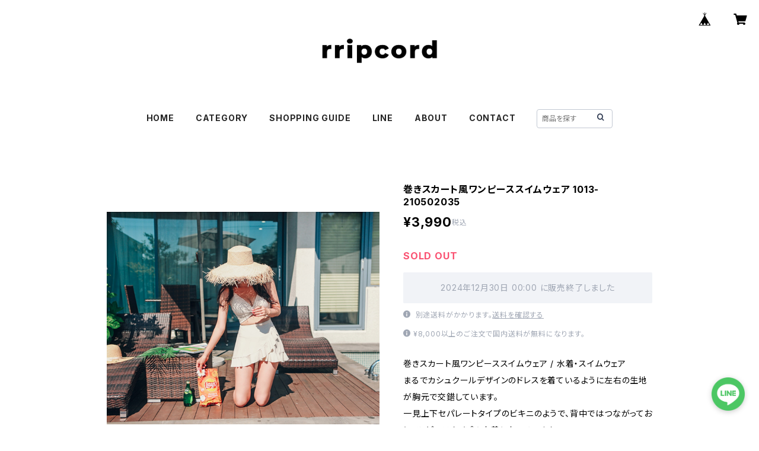

--- FILE ---
content_type: application/javascript
request_url: https://rripcord.com/acid.js
body_size: 1099
content:
// �A�N�Z�X��͗p�@�ȈՃ��[�U�[ID
// �h���C��������ύX���Ďg�p

// ���[�U�[ID�𐶐�����֐�
function generateUniqueId() {
  var characters = 'ABCDEFGHIJKLMNOPQRSTUVWXYZabcdefghijklmnopqrstuvwxyz0123456789';
  var length = 20;
  var result = '';
  for (var i = 0; i < length; i++) {
    result += characters.charAt(Math.floor(Math.random() * characters.length));
  }
  return result;
}

// �N�b�L�[���烆�[�U�[ID���擾����֐�
function getCookieValue(name) {
  var value = "; " + document.cookie;
  var parts = value.split("; " + name + "=");
  if (parts.length === 2) return parts.pop().split(";").shift();
}


// ���[�U�[ID���N�b�L�[�ɕۑ�����֐�
function setUserIdCookie(userId) {

//�N�b�L�[�L��������180����ɐݒ�
var date = new Date();
date.setTime(date.getTime() + (180 * 24 * 60 * 60 * 1000));
var expires = "; expires=" + date.toUTCString();
//�������ʎw�肷��ꍇ  document.cookie = "user_id=" + userId + "; expires=Thu, 31 Dec 2040 23:59:59 UTC; path=/";

  // �h���C��������ݒ�
  var domain = "; domain=.rripcord.com";

  document.cookie = "user_id=" + userId + expires + domain;
//�h���C���w�肵�Ȃ��ꍇ  document.cookie = "user_id=" + userId + expires;
}


// ���[�J���X�g���[�W���烆�[�U�[ID���擾����֐�
function getLocalStorageValue(name) {
  return localStorage.getItem(name);
}

// ���[�J���X�g���[�W�Ƀ��[�U�[ID��ۑ�����֐�
function setUserIdLocalStorage(userId) {
  localStorage.setItem("user_id", userId);
}

// �N�b�L�[�ƃ��[�J���X�g���[�W���m�F���A���݂��Ȃ��ꍇ�͐V����ID�𐶐����ĕۑ�
var userId = getCookieValue("user_id") || getLocalStorageValue("user_id");
if (!userId) {
  // ���[�U�[ID�����݂��Ȃ��ꍇ�͐V����ID�𐶐�
  userId = generateUniqueId();
}

  // �N�b�L�[�ƃ��[�J���X�g���[�W�Ƀ��[�U�[ID��ۑ�
  setUserIdCookie(userId);
  setUserIdLocalStorage(userId);


// ���݂�URL���擾
var nowurl = window.location.href;
	
// 'acid='�p�����[�^�����łɑ��݂��Ȃ��ꍇ�̂ݒǉ�
if (nowurl.indexOf('acid=') == -1) {
	
	// �p�����[�^�����łɑ��݂��邩�ǂ������m�F URL�̌���ID��t��
if (nowurl.indexOf('?') > -1){
   // �p�����[�^�����݂���ꍇ�A'&'���g�p���ĐV�����p�����[�^��ǉ�
   var acidUrl = nowurl + "&acid=" + userId;
} else {
   // �p�����[�^�����݂��Ȃ��ꍇ�A'?'���g�p���ĐV�����p�����[�^��ǉ�
   var acidUrl = nowurl + "?acid=" + userId;
}
	
	// �V����URL�ɍX�V�i�y�[�W�͍ēǂݍ��݂���܂���j
	history.pushState({}, null, acidUrl);
}

--- FILE ---
content_type: text/xml
request_url: https://sts.amazonaws.com/
body_size: 1675
content:
<AssumeRoleWithWebIdentityResponse xmlns="https://sts.amazonaws.com/doc/2011-06-15/">
  <AssumeRoleWithWebIdentityResult>
    <Audience>ap-northeast-1:e4b88464-c9e5-4cc8-8c4e-c61895b363f3</Audience>
    <AssumedRoleUser>
      <AssumedRoleId>AROAY3N7I4XDRV2Q577WH:web-identity</AssumedRoleId>
      <Arn>arn:aws:sts::608675882439:assumed-role/Cognito_DynamoPoolUnauth/web-identity</Arn>
    </AssumedRoleUser>
    <Provider>cognito-identity.amazonaws.com</Provider>
    <Credentials>
      <AccessKeyId>ASIAY3N7I4XD4AUHEK6X</AccessKeyId>
      <SecretAccessKey>hCOaZ4eobx0k9t+stYieUsqxY2QCVI5mo3RwVJb1</SecretAccessKey>
      <SessionToken>FwoGZXIvYXdzEAsaDDmZxoui9EDCw55WISKwAuuy0h4jr6jsxXFk6qoUfIPB6zWDSVvoMgYSQOYkgvPFBbAAM9qd4LSVg75lUlW4sQ5O7VBDhSZOq27ggZBnXpJPcH3ykmGmJ8F8d2lbHyL2gb9YXhP/qtgv38ziOs/fVQbE9eOkIkmD319x2GHfvCEoNLfGBOQOa8v3eDMmltkvCgzJc3V91iI2eZeT225a8ZTLEc1zk9iQbVVFvaolhcsSFCu5hzoitlEtyX+K9Mh+uoMaUcPZuBi9WpGICW/GjIp/I5Lgvk362jYsdjfCC4WAoh62ckFMoK+GM4/doihkRiAeqQUlbzZTEyjrqiJDv0fi2F+Tkn/mNUsfma9KmaxbbS3/fCnsdo5Wk3HmuJN5Ngxpcpkuf/AAszlImaCAFFF10QrmEzVUvrI2tznn6AsooJuKywYylAFqytLG3bpGcT52IAF/ESnQc/i+QbxekCr9hYgYIpGHid9qe1GwRkFRLXt2Y5E7B6DYxNRtZy48ZiOYUYxaF4Iz9JBkg3KR1GDuEqYxThYo6OKQEcszcRYJAuMHzw7PzJES13aRhiOoNf8hx8rhreFXnhhBbNdN3DirsvQB5JbcsA0kqYqE1MGOAwd7++hODxE8kmVx</SessionToken>
      <Expiration>2026-01-10T18:34:24Z</Expiration>
    </Credentials>
    <SubjectFromWebIdentityToken>ap-northeast-1:8db7e8e5-c7ca-ca79-fd74-b819b2f69de9</SubjectFromWebIdentityToken>
  </AssumeRoleWithWebIdentityResult>
  <ResponseMetadata>
    <RequestId>ff28d2e7-101a-4b28-8110-90640f5e14e4</RequestId>
  </ResponseMetadata>
</AssumeRoleWithWebIdentityResponse>


--- FILE ---
content_type: application/x-javascript
request_url: https://adslowder.com/botlog/ra3/track.php?LT=0&RF=&UR=https%3A%2F%2Fstore.rripcord.com%2Fitems%2F44051922%3Facid%3DhXFwFCwawkZulPOay8BB&TI=%E5%B7%BB%E3%81%8D%E3%82%B9%E3%82%AB%E3%83%BC%E3%83%88%E9%A2%A8%E3%83%AF%E3%83%B3%E3%83%94%E3%83%BC%E3%82%B9%E3%82%B9%E3%82%A4%E3%83%A0%E3%82%A6%E3%82%A7%E3%82%A2%201013-210502035%20%7C%20rripcord%EF%BC%88%E3%83%AA%E3%83%83%E3%83%97%E3%82%B3%E3%83%BC%E3%83%89%EF%BC%89%EF%BD%9C%E9%9F%93%E5%9B%BD%E3%83%95%E3%82%A1%E3%83%83%E3%82%B7%E3%83%A7%E3%83%B3%E9%80%9A%E8%B2%A9&SW=1280&SH=720&SC=24&s=90
body_size: 226
content:
INSERT IGNORE INTO `ra3_title` (url, title, logtype, created_on, updated_on) VALUES ('https://store.rripcord.com/items/44051922?acid=hXFwFCwawkZulPOay8BB', '巻きスカート風ワンピーススイムウェア 1013-210502035 | rripcord（リップコード）｜韓国ファッション通販', '0', NOW(), NOW()) :